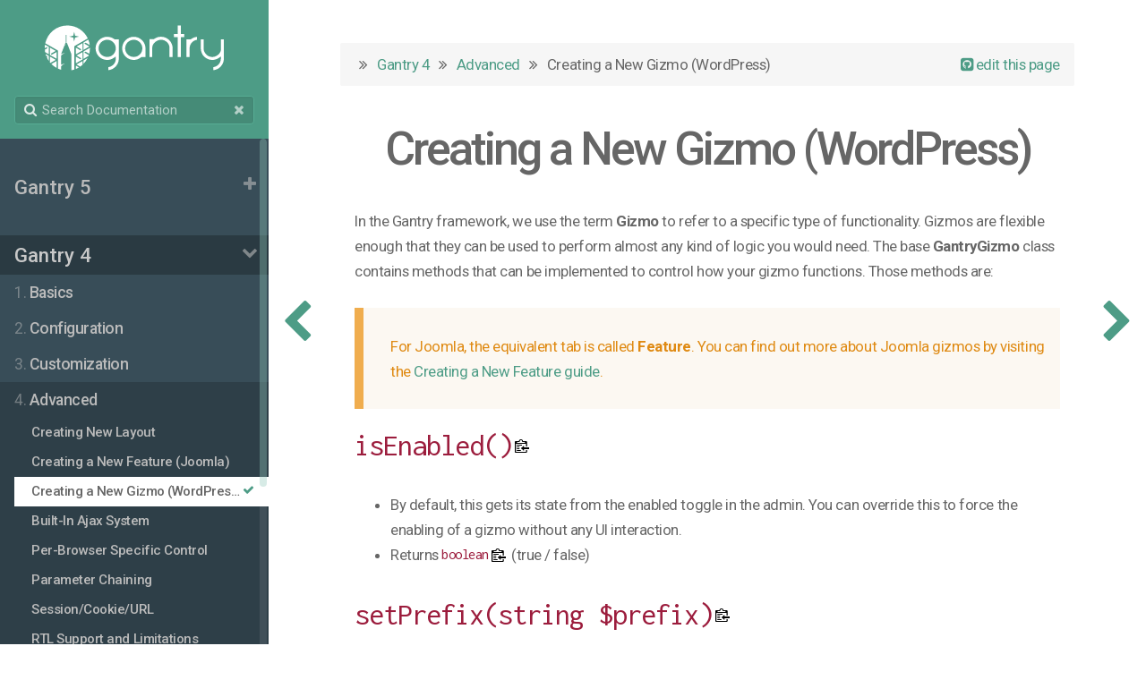

--- FILE ---
content_type: text/html;charset=UTF-8
request_url: https://docs.gantry.org/gantry4/advanced/creating-a-new-gizmo
body_size: 9466
content:
<!DOCTYPE html>
<html lang="en">
<head>
        <meta charset="utf-8" />
    <title>Creating a New Gizmo (WordPress) | Gantry Documentation</title>
    <meta name="generator" content="GravCMS" />
<meta name="description" content="Gantry Documentation" />
    <meta name="viewport" content="width=device-width, initial-scale=1, maximum-scale=1, user-scalable=no" />
    <link rel="alternate" type="application/atom+xml" href="https://docs.gantry.org/feed:atom" title="Atom Feed" />
    <link rel="alternate" type="application/rss+xml" href="https://docs.gantry.org/feed:rss" title="RSS Feed" />
    <link rel="icon" type="image/png" href="/user/themes/gantry-learn/images/favicon.png">

                                    
        
        <link href="/user/themes/learn2/css-compiled/nucleus.css" type="text/css" rel="stylesheet">
<link href="/user/themes/gantry-learn/css-compiled/theme.css" type="text/css" rel="stylesheet">
<link href="/user/themes/learn2/css/font-awesome.min.css" type="text/css" rel="stylesheet">
<link href="/user/plugins/markdown-notices/assets/notices.css" type="text/css" rel="stylesheet">
<link href="/user/plugins/breadcrumbs/css/breadcrumbs.css" type="text/css" rel="stylesheet">
<link href="/user/plugins/youtube/css/youtube.css" type="text/css" rel="stylesheet">
<link href="/user/plugins/highlight/css/learn.css" type="text/css" rel="stylesheet">
<link href="/user/themes/learn2/css/featherlight.min.css" type="text/css" rel="stylesheet">

    
                                                                    
        <script src="/system/assets/jquery/jquery-3.x.min.js"></script>
<script src="/user/themes/learn2/js/modernizr.custom.71422.js"></script>
<script src="/user/plugins/anchors/js/anchor.min.js"></script>
<script src="/user/plugins/highlight/js/highlight.pack.js"></script>
<script src="/user/themes/learn2/js/learn.js"></script>
<script src="/user/themes/learn2/js/clipboard.min.js"></script>
<script src="/user/themes/learn2/js/jquery.scrollbar.min.js"></script>
<script src="/user/themes/learn2/js/featherlight.min.js"></script>
<script src="/user/themes/gantry-learn/js/jquery.cookie.js"></script>
<script src="/user/themes/gantry-learn/js/site.js"></script>
<script>
$(document).ready(function() {
                                anchors.options = {
                                    visible: 'hover',
                                    placement: 'right',
                                    
                                    
                                };
                                anchors.add('#body h2, #body h3, #body h4, #body h5');
                             });
</script>
<script>
$(document).ready(function() {
                    $('pre code').each(function(i, block) {
                        hljs.highlightBlock(block);
                    });
                 });
</script>

    
    </head>
<body class="searchbox-hidden " data-url="/gantry4/advanced/creating-a-new-gizmo">
        <nav id="sidebar">
        <div id="header-wrapper">
            <div id="header">
                <a id="logo" href="http://gantry.org"><svg version="1.1" class="logo-svg" xmlns="http://www.w3.org/2000/svg" xmlns:xlink="http://www.w3.org/1999/xlink" x="0px" y="0px"
     width="200px" height="75px" viewBox="0 0 342.865 85.823"
     xml:space="preserve">
<style type="text/css">
<![CDATA[
    .st0{fill:#FFFFFF;}
]]>
</style>
<path class="st0" d="M121.865,79.829c8-1.085,14.055-7.892,14.163-16.1l0.024-4.399l-3.589,2.568
    c-3.806,2.736-8.288,4.183-12.944,4.183c-12.247,0-22.214-9.963-22.214-22.209c0-12.245,9.961-22.207,22.207-22.207
    c4.951,0,9.647,1.465,13.584,4.521l0.6,0.316h8.169v37.013c0,11.496-9,20.98-20,22.097V79.829z M119.511,27.401
    c-9.08,0-16.467,7.388-16.467,16.469s7.387,16.468,16.467,16.468c9.081,0,16.469-7.387,16.469-16.468S128.592,27.401,119.511,27.401
     M322.865,79.829c8-1.085,14.196-7.892,14.307-16.1l0.096-4.398l-3.554,2.567c-3.808,2.736-8.261,4.183-12.915,4.183
    c-11.866,0-21.434-9.167-21.934-21.035v-1.482V26.5h5.5v19.458c0.834,7.813,8.13,14.453,16.409,14.453
    c8.161,0,16.163-6.911,16.574-13.911h0.017v-20h5.5v37.915l-0.042,1.199c-0.514,5.478-3.08,10.55-7.152,14.282
    c-3.551,3.253-7.806,5.24-12.806,5.714V79.829z M170.409,66.08c-12.246,0-22.208-9.963-22.208-22.209
    c0-12.245,9.962-22.207,22.208-22.207c12.239,0,22.445,9.95,22.456,22.187v0.042c-0.007,0.102,0,2.541,0,2.541V60.5h-8.133
    l-0.604,0.644C180.169,64.263,175.425,66.08,170.409,66.08 M170.409,27.401c-9.081,0-16.47,7.388-16.47,16.469
    s7.389,16.468,16.47,16.468s16.468-7.387,16.468-16.468S179.49,27.401,170.409,27.401 M271.365,60.5v-34h8.282l0.506-0.338
    c3.332-2.565,7.212-3.981,11.212-4.39v5.777c-7.5,1.005-13.094,7.057-13.94,14.547l-0.046,0.69l-0.014,1.434V60.5H271.365z
     M254.365,60.5v-38h-7v-6h7V0h6v16.5h6.5v6h-6.5v38H254.365z M238.865,60.5V42c-0.483-7.932-7.758-14.601-16.208-14.601
    c-8.449,0-16.792,7.632-16.792,14.635v2.536v2.243V60.5h-5.5V26h8.695l0.583-0.259c3.824-2.775,8.325-4.16,13.014-4.16
    c12.236,0,22.192,9.987,22.21,22.217l0.006,0.048c-0.009,0.117-0.008,0.254-0.008,0.375v2.329V60.5H238.865z"/>
<path class="st0" d="M74.35,33.868v4.761v8.03l11.033-6.395l-8.906-5.117v-1.405l1.578-0.807l8.071,4.57
    c-0.483-3.643-1.419-7.141-2.752-10.438l-9.024,5.396V33.868z"/>
<path class="st0" d="M74.35,51.064v4.76v8.03l9.448-5.477c0.188-0.503,0.361-1.012,0.53-1.524l-7.851-4.511v-1.405l1.578-0.807
    l7.083,4.011c0.901-3.477,1.382-7.122,1.382-10.88c0-0.162-0.011-0.322-0.013-0.484L74.35,49.658V51.064z"/>
<path class="st0" d="M59.464,82.888v0.482c2.094-0.846,4.108-1.847,6.024-2.996l-0.517-0.318l-5.508-3.198V82.888z"/>
<path class="st0" d="M66.429,71.458l-5.794,3.197l5.502,3.198l1.686,1.011c1.541-1.065,3.013-2.224,4.4-3.476v-7.128L66.429,71.458z
    "/>
<polygon class="st0" points="68.124,47.606 64.972,45.664 59.464,42.467 59.464,48.496 59.464,55.256 72.223,48.043 72.223,46.659
    72.223,42.467 72.223,33.868 60.872,40.263 66.137,43.462 69.388,45.41 69.388,46.764 "/>
<polygon class="st0" points="68.124,64.801 64.972,62.86 59.464,59.662 59.464,65.691 59.464,72.453 72.223,65.238 72.223,63.854
    72.223,59.662 72.223,51.063 66.429,54.261 60.635,57.459 66.137,60.657 69.388,62.605 69.388,63.96 "/>
<path class="st0" d="M74.35,68.259v4.76v0.305c3.087-3.192,5.688-6.854,7.681-10.875l-7.681,4.404V68.259z"/>
<path class="st0" d="M9.531,39.018l15.031,8.598c0.393,0.227,0.878,0.648,0.878,1.101v17.196v16.763
    c1.827,0.828,3.719,1.531,5.671,2.102v-6.334c1.417-1.546,2.876-3.595,7.231-5.247c-3.157,0.224-5.105,1.178-7.231,2.196V58.078
    c1.417-1.546,3.051-3.597,7.407-5.247c-3.152,0.223-5.355,1.174-7.048,2.19c0.02-0.443,0.073-0.886,0.239-1.311l6.042-15.534
    c0.621-0.569,1.98-1.313,2.961-1.685c-0.709-0.007-1.668,0.117-2.464,0.362l0.691-1.833c0.14-0.36,0.31-0.663,0.505-0.911
    c0.263-0.336,0.882-0.706,0.882-0.706V18.039c0-0.118,0.106-0.019,0.226-0.019h0.884c0.119,0,0.309-0.1,0.309,0.019v15.37
    c0,0,0.339,0.169,0.5,0.302c0.353,0.291,0.658,0.725,0.884,1.304l7.386,18.699c0.298,0.764,0.445,1.591,0.445,2.359v29.75
    c1.938-0.348,3.831-0.821,5.671-1.419v-9.75V57.459V40.264c0-0.454,0.36-0.875,0.753-1.102l15.009-8.597l9.994-5.768
    C75.457,10.143,60.545,0,43.26,0C22.512,0,5.184,14.609,0.981,34.099L9.531,39.018z M54.537,19.6l1.761-7.575l1.761,7.575
    l7.574,1.761l-7.574,1.761l-1.761,7.575l-1.761-7.575l-7.575-1.761L54.537,19.6z"/>
<path class="st0" d="M0,43.26c0,0.094,0.007,0.186,0.007,0.28l3.652-2.152l1.224,0.808v1.405l-4.754,2.844
    c0.118,1.609,0.321,3.193,0.61,4.749l6.98,3.92v-8.03v-4.761v-1.405l-7.226-4.202C0.169,38.849,0,41.036,0,43.26"/>
<path class="st0" d="M7.719,59.517v-1.405l-6.189-3.45c0.402,1.477,0.883,2.923,1.435,4.332l0.695-0.41l1.224,0.807v1.405
    l-0.919,0.55c1.062,2.305,2.32,4.501,3.755,6.567v-3.635V59.517z"/>
<path class="st0" d="M22.604,68.115l-5.633,3.197l-4.372,2.461c2.943,2.958,6.312,5.492,10.005,7.503v-7.133V68.115z"/>
<path class="st0" d="M9.845,68.115v2.618c0.297,0.362,0.608,0.711,0.916,1.062l4.718-2.686l5.609-3.197l-5.627-3.198l-5.616-3.197
    V68.115z"/>
<polygon class="st0" points="15.461,51.914 20.966,48.718 9.845,42.321 9.845,50.919 9.845,55.113 9.845,56.497 22.604,63.71
    22.604,56.95 22.604,50.919 16.959,54.117 13.45,56.058 11.971,55.219 11.971,53.864 "/>
</svg>
</a>
                <div class="searchbox">
                    <label for="search-by"><i class="fa fa-search"></i></label>
                    <input id="search-by" type="text" placeholder="Search Documentation" data-search-input="/search.json/query" />
                    <span data-search-clear><i class="fa fa-close"></i></span>
                </div>
            </div>
        </div>
        

<div class="scrollbar-inner">
    <div class="highlightable">
                                                <h5 class="">
                <i class="fa fa-plus fa-fw"></i>
                <a href="/">Gantry 5</a>
    </h5>

                <ul id="gantry5" class="topics">
                                                            <li class="dd-item" data-nav-id="/gantry5/basics">
            <a href="/gantry5/basics">
                <i class="fa fa-check read-icon"></i>
                <span><b>1. </b>Basics</span>
            </a>
                        <ul>
                                                            <li class="dd-item" data-nav-id="/gantry5/basics/introduction">
            <a href="/gantry5/basics/introduction">
                <i class="fa fa-check read-icon"></i>
                <span><b></b>Introduction</span>
            </a>
                    </li>
                            <li class="dd-item" data-nav-id="/gantry5/basics/key-features">
            <a href="/gantry5/basics/key-features">
                <i class="fa fa-check read-icon"></i>
                <span><b></b>Key Features</span>
            </a>
                    </li>
                            <li class="dd-item" data-nav-id="/gantry5/basics/system-requirements">
            <a href="/gantry5/basics/system-requirements">
                <i class="fa fa-check read-icon"></i>
                <span><b></b>System Requirements</span>
            </a>
                    </li>
                            <li class="dd-item" data-nav-id="/gantry5/basics/getting-started">
            <a href="/gantry5/basics/getting-started">
                <i class="fa fa-check read-icon"></i>
                <span><b></b>Getting Started</span>
            </a>
                    </li>
                            <li class="dd-item" data-nav-id="/gantry5/basics/installation">
            <a href="/gantry5/basics/installation">
                <i class="fa fa-check read-icon"></i>
                <span><b></b>Installation</span>
            </a>
                    </li>
                            <li class="dd-item" data-nav-id="/gantry5/basics/license-and-usage">
            <a href="/gantry5/basics/license-and-usage">
                <i class="fa fa-check read-icon"></i>
                <span><b></b>License & Usage</span>
            </a>
                    </li>
                            <li class="dd-item" data-nav-id="/gantry5/basics/updating">
            <a href="/gantry5/basics/updating">
                <i class="fa fa-check read-icon"></i>
                <span><b></b>Updating</span>
            </a>
                    </li>
                            <li class="dd-item" data-nav-id="/gantry5/basics/updating-themes">
            <a href="/gantry5/basics/updating-themes">
                <i class="fa fa-check read-icon"></i>
                <span><b></b>Updating Themes</span>
            </a>
                    </li>
                            <li class="dd-item" data-nav-id="/gantry5/basics/uninstallation">
            <a href="/gantry5/basics/uninstallation">
                <i class="fa fa-check read-icon"></i>
                <span><b></b>Uninstallation</span>
            </a>
                    </li>
                            <li class="dd-item" data-nav-id="/gantry5/basics/terminology">
            <a href="/gantry5/basics/terminology">
                <i class="fa fa-check read-icon"></i>
                <span><b></b>Terminology</span>
            </a>
                    </li>
                            <li class="dd-item" data-nav-id="/gantry5/basics/changelog">
            <a href="/gantry5/basics/changelog">
                <i class="fa fa-check read-icon"></i>
                <span><b></b>Changelog</span>
            </a>
                    </li>
                            <li class="dd-item" data-nav-id="/gantry5/basics/external-resources">
            <a href="/gantry5/basics/external-resources">
                <i class="fa fa-check read-icon"></i>
                <span><b></b>External Resources</span>
            </a>
                    </li>
    
            </ul>
                    </li>
                            <li class="dd-item" data-nav-id="/gantry5/configure">
            <a href="/gantry5/configure">
                <i class="fa fa-check read-icon"></i>
                <span><b>2. </b>Configuration</span>
            </a>
                        <ul>
                                                            <li class="dd-item" data-nav-id="/gantry5/configure/gantry-admin">
            <a href="/gantry5/configure/gantry-admin">
                <i class="fa fa-check read-icon"></i>
                <span><b></b>Gantry Admin</span>
            </a>
                    </li>
                            <li class="dd-item" data-nav-id="/gantry5/configure/styles">
            <a href="/gantry5/configure/styles">
                <i class="fa fa-check read-icon"></i>
                <span><b></b>Styles</span>
            </a>
                    </li>
                            <li class="dd-item" data-nav-id="/gantry5/configure/particle-defaults">
            <a href="/gantry5/configure/particle-defaults">
                <i class="fa fa-check read-icon"></i>
                <span><b></b>Particle Defaults</span>
            </a>
                    </li>
                            <li class="dd-item" data-nav-id="/gantry5/configure/page-settings">
            <a href="/gantry5/configure/page-settings">
                <i class="fa fa-check read-icon"></i>
                <span><b></b>Page Settings</span>
            </a>
                    </li>
                            <li class="dd-item" data-nav-id="/gantry5/configure/layout-manager">
            <a href="/gantry5/configure/layout-manager">
                <i class="fa fa-check read-icon"></i>
                <span><b></b>Layout Manager</span>
            </a>
                    </li>
                            <li class="dd-item" data-nav-id="/gantry5/configure/assignments">
            <a href="/gantry5/configure/assignments">
                <i class="fa fa-check read-icon"></i>
                <span><b></b>Assignments</span>
            </a>
                    </li>
                            <li class="dd-item" data-nav-id="/gantry5/configure/menu-editor">
            <a href="/gantry5/configure/menu-editor">
                <i class="fa fa-check read-icon"></i>
                <span><b></b>Menu Editor</span>
            </a>
                    </li>
                            <li class="dd-item" data-nav-id="/gantry5/configure/outlines">
            <a href="/gantry5/configure/outlines">
                <i class="fa fa-check read-icon"></i>
                <span><b></b>Outlines</span>
            </a>
                    </li>
                            <li class="dd-item" data-nav-id="/gantry5/configure/extras">
            <a href="/gantry5/configure/extras">
                <i class="fa fa-check read-icon"></i>
                <span><b></b>Extras</span>
            </a>
                    </li>
                            <li class="dd-item" data-nav-id="/gantry5/configure/content">
            <a href="/gantry5/configure/content">
                <i class="fa fa-check read-icon"></i>
                <span><b></b>Content (WordPress)</span>
            </a>
                    </li>
                            <li class="dd-item" data-nav-id="/gantry5/configure/menu-item">
            <a href="/gantry5/configure/menu-item">
                <i class="fa fa-check read-icon"></i>
                <span><b></b>Custom Page (Joomla)</span>
            </a>
                    </li>
                            <li class="dd-item" data-nav-id="/gantry5/configure/positions">
            <a href="/gantry5/configure/positions">
                <i class="fa fa-check read-icon"></i>
                <span><b></b>Positions (Grav)</span>
            </a>
                    </li>
                            <li class="dd-item" data-nav-id="/gantry5/configure/inheritance">
            <a href="/gantry5/configure/inheritance">
                <i class="fa fa-check read-icon"></i>
                <span><b></b>Inheritance Guide</span>
            </a>
                    </li>
    
            </ul>
                    </li>
                            <li class="dd-item" data-nav-id="/gantry5/particles">
            <a href="/gantry5/particles">
                <i class="fa fa-check read-icon"></i>
                <span><b>3. </b>Particles</span>
            </a>
                        <ul>
                                                            <li class="dd-item" data-nav-id="/gantry5/particles/particles">
            <a href="/gantry5/particles/particles">
                <i class="fa fa-check read-icon"></i>
                <span><b></b>Introduction to Particles</span>
            </a>
                    </li>
                            <li class="dd-item" data-nav-id="/gantry5/particles/logo">
            <a href="/gantry5/particles/logo">
                <i class="fa fa-check read-icon"></i>
                <span><b></b>Logo</span>
            </a>
                    </li>
                            <li class="dd-item" data-nav-id="/gantry5/particles/menu-control">
            <a href="/gantry5/particles/menu-control">
                <i class="fa fa-check read-icon"></i>
                <span><b></b>Menu</span>
            </a>
                    </li>
                            <li class="dd-item" data-nav-id="/gantry5/particles/to-top">
            <a href="/gantry5/particles/to-top">
                <i class="fa fa-check read-icon"></i>
                <span><b></b>To Top</span>
            </a>
                    </li>
                            <li class="dd-item" data-nav-id="/gantry5/particles/social">
            <a href="/gantry5/particles/social">
                <i class="fa fa-check read-icon"></i>
                <span><b></b>Social</span>
            </a>
                    </li>
                            <li class="dd-item" data-nav-id="/gantry5/particles/position">
            <a href="/gantry5/particles/position">
                <i class="fa fa-check read-icon"></i>
                <span><b></b>Positions</span>
            </a>
                    </li>
                            <li class="dd-item" data-nav-id="/gantry5/particles/spacer">
            <a href="/gantry5/particles/spacer">
                <i class="fa fa-check read-icon"></i>
                <span><b></b>Spacer</span>
            </a>
                    </li>
                            <li class="dd-item" data-nav-id="/gantry5/particles/mobile-menu">
            <a href="/gantry5/particles/mobile-menu">
                <i class="fa fa-check read-icon"></i>
                <span><b></b>Mobile Menu</span>
            </a>
                    </li>
                            <li class="dd-item" data-nav-id="/gantry5/particles/custom-html">
            <a href="/gantry5/particles/custom-html">
                <i class="fa fa-check read-icon"></i>
                <span><b></b>Custom HTML</span>
            </a>
                    </li>
                            <li class="dd-item" data-nav-id="/gantry5/particles/module-instance">
            <a href="/gantry5/particles/module-instance">
                <i class="fa fa-check read-icon"></i>
                <span><b></b>Module Instance or Widget</span>
            </a>
                    </li>
                            <li class="dd-item" data-nav-id="/gantry5/particles/page-content">
            <a href="/gantry5/particles/page-content">
                <i class="fa fa-check read-icon"></i>
                <span><b></b>Page Content</span>
            </a>
                    </li>
                            <li class="dd-item" data-nav-id="/gantry5/particles/system-messages">
            <a href="/gantry5/particles/system-messages">
                <i class="fa fa-check read-icon"></i>
                <span><b></b>System Messages</span>
            </a>
                    </li>
    
            </ul>
                    </li>
                            <li class="dd-item" data-nav-id="/gantry5/tutorials">
            <a href="/gantry5/tutorials">
                <i class="fa fa-check read-icon"></i>
                <span><b>4. </b>Tutorials</span>
            </a>
                        <ul>
                                                            <li class="dd-item" data-nav-id="/gantry5/tutorials/overriding-particle-settings">
            <a href="/gantry5/tutorials/overriding-particle-settings">
                <i class="fa fa-check read-icon"></i>
                <span><b></b>Overriding Particle Settings</span>
            </a>
                    </li>
                            <li class="dd-item" data-nav-id="/gantry5/tutorials/adding-a-custom-style-sheet">
            <a href="/gantry5/tutorials/adding-a-custom-style-sheet">
                <i class="fa fa-check read-icon"></i>
                <span><b></b>Adding a Custom Style Sheet</span>
            </a>
                    </li>
                            <li class="dd-item" data-nav-id="/gantry5/tutorials/fonts">
            <a href="/gantry5/tutorials/fonts">
                <i class="fa fa-check read-icon"></i>
                <span><b></b>Adding and Using Fonts</span>
            </a>
                    </li>
                            <li class="dd-item" data-nav-id="/gantry5/tutorials/customize-the-error-page">
            <a href="/gantry5/tutorials/customize-the-error-page">
                <i class="fa fa-check read-icon"></i>
                <span><b></b>Customizing the Error Page</span>
            </a>
                    </li>
                            <li class="dd-item" data-nav-id="/gantry5/tutorials/using-the-font-picker">
            <a href="/gantry5/tutorials/using-the-font-picker">
                <i class="fa fa-check read-icon"></i>
                <span><b></b>Using the Font Picker</span>
            </a>
                    </li>
                            <li class="dd-item" data-nav-id="/gantry5/tutorials/using-the-color-picker">
            <a href="/gantry5/tutorials/using-the-color-picker">
                <i class="fa fa-check read-icon"></i>
                <span><b></b>Using the Color Picker</span>
            </a>
                    </li>
                            <li class="dd-item" data-nav-id="/gantry5/tutorials/using-the-icon-picker">
            <a href="/gantry5/tutorials/using-the-icon-picker">
                <i class="fa fa-check read-icon"></i>
                <span><b></b>Using the Icon Picker</span>
            </a>
                    </li>
                            <li class="dd-item" data-nav-id="/gantry5/tutorials/using-block-settings">
            <a href="/gantry5/tutorials/using-block-settings">
                <i class="fa fa-check read-icon"></i>
                <span><b></b>Using Block Settings</span>
            </a>
                    </li>
                            <li class="dd-item" data-nav-id="/gantry5/tutorials/media-queries">
            <a href="/gantry5/tutorials/media-queries">
                <i class="fa fa-check read-icon"></i>
                <span><b></b>Using Media Queries</span>
            </a>
                    </li>
                            <li class="dd-item" data-nav-id="/gantry5/tutorials/particle-blocks">
            <a href="/gantry5/tutorials/particle-blocks">
                <i class="fa fa-check read-icon"></i>
                <span><b></b>Particle Blocks</span>
            </a>
                    </li>
                            <li class="dd-item" data-nav-id="/gantry5/tutorials/multilingual-site">
            <a href="/gantry5/tutorials/multilingual-site">
                <i class="fa fa-check read-icon"></i>
                <span><b></b>Creating a Multilingual Site (Joomla)</span>
            </a>
                    </li>
                            <li class="dd-item" data-nav-id="/gantry5/tutorials/multilingual-site-grav">
            <a href="/gantry5/tutorials/multilingual-site-grav">
                <i class="fa fa-check read-icon"></i>
                <span><b></b>Creating a Multilingual Site (Grav)</span>
            </a>
                    </li>
                            <li class="dd-item" data-nav-id="/gantry5/tutorials/multilingual-site-wordpress">
            <a href="/gantry5/tutorials/multilingual-site-wordpress">
                <i class="fa fa-check read-icon"></i>
                <span><b></b>Creating a Multilingual Site (WordPress)</span>
            </a>
                        <ul>
                                    
            </ul>
                    </li>
                            <li class="dd-item" data-nav-id="/gantry5/tutorials/utility-classes">
            <a href="/gantry5/tutorials/utility-classes">
                <i class="fa fa-check read-icon"></i>
                <span><b></b>Utility Classes</span>
            </a>
                    </li>
                            <li class="dd-item" data-nav-id="/gantry5/tutorials/copying-particles">
            <a href="/gantry5/tutorials/copying-particles">
                <i class="fa fa-check read-icon"></i>
                <span><b></b>Copying Particles to Another Theme</span>
            </a>
                    </li>
                            <li class="dd-item" data-nav-id="/gantry5/tutorials/moving-between-themes">
            <a href="/gantry5/tutorials/moving-between-themes">
                <i class="fa fa-check read-icon"></i>
                <span><b></b>Moving Custom Settings Between Themes</span>
            </a>
                    </li>
                            <li class="dd-item" data-nav-id="/gantry5/tutorials/using-particle-collections">
            <a href="/gantry5/tutorials/using-particle-collections">
                <i class="fa fa-check read-icon"></i>
                <span><b></b>Using Particle Collections</span>
            </a>
                    </li>
                            <li class="dd-item" data-nav-id="/gantry5/tutorials/using-multicheckbox-field">
            <a href="/gantry5/tutorials/using-multicheckbox-field">
                <i class="fa fa-check read-icon"></i>
                <span><b></b>Using the Multicheckbox field</span>
            </a>
                    </li>
    
            </ul>
                    </li>
                            <li class="dd-item" data-nav-id="/gantry5/advanced">
            <a href="/gantry5/advanced">
                <i class="fa fa-check read-icon"></i>
                <span><b>5. </b>Advanced</span>
            </a>
                        <ul>
                                                            <li class="dd-item" data-nav-id="/gantry5/advanced/creating-a-new-particle">
            <a href="/gantry5/advanced/creating-a-new-particle">
                <i class="fa fa-check read-icon"></i>
                <span><b></b>Creating a New Particle</span>
            </a>
                    </li>
                            <li class="dd-item" data-nav-id="/gantry5/advanced/particle-yaml-field-types">
            <a href="/gantry5/advanced/particle-yaml-field-types">
                <i class="fa fa-check read-icon"></i>
                <span><b></b>Particle YAML Field Types</span>
            </a>
                    </li>
                            <li class="dd-item" data-nav-id="/gantry5/advanced/customizing-theme-files">
            <a href="/gantry5/advanced/customizing-theme-files">
                <i class="fa fa-check read-icon"></i>
                <span><b></b>Customizing Theme Files</span>
            </a>
                    </li>
                            <li class="dd-item" data-nav-id="/gantry5/advanced/creating-layout-presets">
            <a href="/gantry5/advanced/creating-layout-presets">
                <i class="fa fa-check read-icon"></i>
                <span><b></b>Creating Layout Presets</span>
            </a>
                    </li>
                            <li class="dd-item" data-nav-id="/gantry5/advanced/creating-style-presets">
            <a href="/gantry5/advanced/creating-style-presets">
                <i class="fa fa-check read-icon"></i>
                <span><b></b>Creating Style Presets</span>
            </a>
                    </li>
                            <li class="dd-item" data-nav-id="/gantry5/advanced/file-overrides">
            <a href="/gantry5/advanced/file-overrides">
                <i class="fa fa-check read-icon"></i>
                <span><b></b>Creating Custom File Overrides</span>
            </a>
                    </li>
                            <li class="dd-item" data-nav-id="/gantry5/advanced/php-functions">
            <a href="/gantry5/advanced/php-functions">
                <i class="fa fa-check read-icon"></i>
                <span><b></b>Adding New PHP Functions</span>
            </a>
                    </li>
                            <li class="dd-item" data-nav-id="/gantry5/advanced/css-js-twig">
            <a href="/gantry5/advanced/css-js-twig">
                <i class="fa fa-check read-icon"></i>
                <span><b></b>How to Load CSS / SCSS / JS / HTML from Twig</span>
            </a>
                    </li>
                            <li class="dd-item" data-nav-id="/gantry5/advanced/twig-filters">
            <a href="/gantry5/advanced/twig-filters">
                <i class="fa fa-check read-icon"></i>
                <span><b></b>Twig Filters and Functions</span>
            </a>
                    </li>
                            <li class="dd-item" data-nav-id="/gantry5/advanced/content-in-particles">
            <a href="/gantry5/advanced/content-in-particles">
                <i class="fa fa-check read-icon"></i>
                <span><b></b>Using CMS Content in Particles</span>
            </a>
                    </li>
                            <li class="dd-item" data-nav-id="/gantry5/advanced/responsive-content">
            <a href="/gantry5/advanced/responsive-content">
                <i class="fa fa-check read-icon"></i>
                <span><b></b>Custom Responsive Grids in Content</span>
            </a>
                    </li>
                            <li class="dd-item" data-nav-id="/gantry5/advanced/outline-assignments">
            <a href="/gantry5/advanced/outline-assignments">
                <i class="fa fa-check read-icon"></i>
                <span><b></b>Code-based Outline Assignments</span>
            </a>
                    </li>
                            <li class="dd-item" data-nav-id="/gantry5/advanced/fonts">
            <a href="/gantry5/advanced/fonts">
                <i class="fa fa-check read-icon"></i>
                <span><b></b>Adding Font to Font Picker</span>
            </a>
                    </li>
    
            </ul>
                    </li>
                            <li class="dd-item" data-nav-id="/gantry5/troubleshooting">
            <a href="/gantry5/troubleshooting">
                <i class="fa fa-check read-icon"></i>
                <span><b>6. </b>Troubleshooting</span>
            </a>
                        <ul>
                                                            <li class="dd-item" data-nav-id="/gantry5/troubleshooting/internal-server-error">
            <a href="/gantry5/troubleshooting/internal-server-error">
                <i class="fa fa-check read-icon"></i>
                <span><b></b>Internal Server Error</span>
            </a>
                    </li>
                            <li class="dd-item" data-nav-id="/gantry5/troubleshooting/max-nesting-level">
            <a href="/gantry5/troubleshooting/max-nesting-level">
                <i class="fa fa-check read-icon"></i>
                <span><b></b>Maximum function nesting level</span>
            </a>
                    </li>
                            <li class="dd-item" data-nav-id="/gantry5/troubleshooting/permissions-error">
            <a href="/gantry5/troubleshooting/permissions-error">
                <i class="fa fa-check read-icon"></i>
                <span><b></b>Permission Denied (WordPress)</span>
            </a>
                    </li>
                            <li class="dd-item" data-nav-id="/gantry5/troubleshooting/assignment-issues">
            <a href="/gantry5/troubleshooting/assignment-issues">
                <i class="fa fa-check read-icon"></i>
                <span><b></b>Assignments Not Appearing on Front End</span>
            </a>
                    </li>
                            <li class="dd-item" data-nav-id="/gantry5/troubleshooting/flex-ie-bug">
            <a href="/gantry5/troubleshooting/flex-ie-bug">
                <i class="fa fa-check read-icon"></i>
                <span><b></b>Flex Elements are Larger than Expected</span>
            </a>
                    </li>
                            <li class="dd-item" data-nav-id="/gantry5/troubleshooting/wordpress-page-comments">
            <a href="/gantry5/troubleshooting/wordpress-page-comments">
                <i class="fa fa-check read-icon"></i>
                <span><b></b>WordPress Page Comments Not Displaying</span>
            </a>
                    </li>
    
            </ul>
                    </li>
                            <li class="dd-item" data-nav-id="/gantry5/theme-development">
            <a href="/gantry5/theme-development">
                <i class="fa fa-check read-icon"></i>
                <span><b>7. </b>Theme Development</span>
            </a>
                        <ul>
                                                            <li class="dd-item" data-nav-id="/gantry5/theme-development/change-theme-name">
            <a href="/gantry5/theme-development/change-theme-name">
                <i class="fa fa-check read-icon"></i>
                <span><b></b>Changing the Name of a Theme</span>
            </a>
                    </li>
                            <li class="dd-item" data-nav-id="/gantry5/theme-development/create-child-theme-grav">
            <a href="/gantry5/theme-development/create-child-theme-grav">
                <i class="fa fa-check read-icon"></i>
                <span><b></b>How to Create a Child Theme (Grav)</span>
            </a>
                    </li>
                            <li class="dd-item" data-nav-id="/gantry5/theme-development/create-child-theme-wordpress">
            <a href="/gantry5/theme-development/create-child-theme-wordpress">
                <i class="fa fa-check read-icon"></i>
                <span><b></b>How to Create a Child Theme (WordPress)</span>
            </a>
                    </li>
    
            </ul>
                    </li>
                            <li class="dd-item" data-nav-id="/gantry5/faq">
            <a href="/gantry5/faq">
                <i class="fa fa-check read-icon"></i>
                <span><b>8. </b>Frequently Asked Questions</span>
            </a>
                        <ul>
                                                            <li class="dd-item" data-nav-id="/gantry5/faq/asset-timestamps">
            <a href="/gantry5/faq/asset-timestamps">
                <i class="fa fa-check read-icon"></i>
                <span><b></b>Asset Timestamps</span>
            </a>
                    </li>
                            <li class="dd-item" data-nav-id="/gantry5/faq/rtl-support">
            <a href="/gantry5/faq/rtl-support">
                <i class="fa fa-check read-icon"></i>
                <span><b></b>RTL Support</span>
            </a>
                    </li>
                            <li class="dd-item" data-nav-id="/gantry5/faq/defaults">
            <a href="/gantry5/faq/defaults">
                <i class="fa fa-check read-icon"></i>
                <span><b></b>Default Outlines in Joomla</span>
            </a>
                    </li>
                            <li class="dd-item" data-nav-id="/gantry5/faq/joomla-events">
            <a href="/gantry5/faq/joomla-events">
                <i class="fa fa-check read-icon"></i>
                <span><b></b>Hooking into Joomla Events</span>
            </a>
                    </li>
    
            </ul>
                    </li>
    
                </ul>
                                        <h5 class=" parent">
                <i class="fa fa-chevron-down fa-fw"></i>
                <a href="/gantry4">Gantry 4</a>
    </h5>

                <ul id="gantry4" class="topics">
                                                            <li class="dd-item" data-nav-id="/gantry4/basics">
            <a href="/gantry4/basics">
                <i class="fa fa-check read-icon"></i>
                <span><b>1. </b>Basics</span>
            </a>
                        <ul>
                                                            <li class="dd-item" data-nav-id="/gantry4/basics/key-features">
            <a href="/gantry4/basics/key-features">
                <i class="fa fa-check read-icon"></i>
                <span><b></b>Key Features</span>
            </a>
                    </li>
                            <li class="dd-item" data-nav-id="/gantry4/basics/gantry-core-concepts">
            <a href="/gantry4/basics/gantry-core-concepts">
                <i class="fa fa-check read-icon"></i>
                <span><b></b>Gantry Core Concepts</span>
            </a>
                    </li>
                            <li class="dd-item" data-nav-id="/gantry4/basics/system-requirements">
            <a href="/gantry4/basics/system-requirements">
                <i class="fa fa-check read-icon"></i>
                <span><b></b>System Requirements</span>
            </a>
                    </li>
                            <li class="dd-item" data-nav-id="/gantry4/basics/installation">
            <a href="/gantry4/basics/installation">
                <i class="fa fa-check read-icon"></i>
                <span><b></b>Installation</span>
            </a>
                    </li>
                            <li class="dd-item" data-nav-id="/gantry4/basics/license-and-usage">
            <a href="/gantry4/basics/license-and-usage">
                <i class="fa fa-check read-icon"></i>
                <span><b></b>License & Usage</span>
            </a>
                    </li>
                            <li class="dd-item" data-nav-id="/gantry4/basics/upgrading">
            <a href="/gantry4/basics/upgrading">
                <i class="fa fa-check read-icon"></i>
                <span><b></b>Upgrading</span>
            </a>
                    </li>
                            <li class="dd-item" data-nav-id="/gantry4/basics/uninstallation">
            <a href="/gantry4/basics/uninstallation">
                <i class="fa fa-check read-icon"></i>
                <span><b></b>Uninstallation</span>
            </a>
                    </li>
    
            </ul>
                    </li>
                            <li class="dd-item" data-nav-id="/gantry4/configure">
            <a href="/gantry4/configure">
                <i class="fa fa-check read-icon"></i>
                <span><b>2. </b>Configuration</span>
            </a>
                        <ul>
                                                            <li class="dd-item" data-nav-id="/gantry4/configure/template-overrides">
            <a href="/gantry4/configure/template-overrides">
                <i class="fa fa-check read-icon"></i>
                <span><b></b>Template Overrides</span>
            </a>
                    </li>
                            <li class="dd-item" data-nav-id="/gantry4/configure/presets">
            <a href="/gantry4/configure/presets">
                <i class="fa fa-check read-icon"></i>
                <span><b></b>Presets</span>
            </a>
                    </li>
                            <li class="dd-item" data-nav-id="/gantry4/configure/style">
            <a href="/gantry4/configure/style">
                <i class="fa fa-check read-icon"></i>
                <span><b></b>Style</span>
            </a>
                    </li>
                            <li class="dd-item" data-nav-id="/gantry4/configure/features">
            <a href="/gantry4/configure/features">
                <i class="fa fa-check read-icon"></i>
                <span><b></b>Features (Joomla)</span>
            </a>
                    </li>
                            <li class="dd-item" data-nav-id="/gantry4/configure/gizmos">
            <a href="/gantry4/configure/gizmos">
                <i class="fa fa-check read-icon"></i>
                <span><b></b>Gizmos (WordPress)</span>
            </a>
                    </li>
                            <li class="dd-item" data-nav-id="/gantry4/configure/layouts">
            <a href="/gantry4/configure/layouts">
                <i class="fa fa-check read-icon"></i>
                <span><b></b>Layouts</span>
            </a>
                    </li>
                            <li class="dd-item" data-nav-id="/gantry4/configure/advanced">
            <a href="/gantry4/configure/advanced">
                <i class="fa fa-check read-icon"></i>
                <span><b></b>Advanced</span>
            </a>
                    </li>
    
            </ul>
                    </li>
                            <li class="dd-item" data-nav-id="/gantry4/customize">
            <a href="/gantry4/customize">
                <i class="fa fa-check read-icon"></i>
                <span><b>3. </b>Customization</span>
            </a>
                        <ul>
                                                            <li class="dd-item" data-nav-id="/gantry4/customize/adding-module-positions">
            <a href="/gantry4/customize/adding-module-positions">
                <i class="fa fa-check read-icon"></i>
                <span><b></b>Adding Module Positions</span>
            </a>
                    </li>
                            <li class="dd-item" data-nav-id="/gantry4/customize/moving-module-positions">
            <a href="/gantry4/customize/moving-module-positions">
                <i class="fa fa-check read-icon"></i>
                <span><b></b>Moving Module Positions</span>
            </a>
                    </li>
                            <li class="dd-item" data-nav-id="/gantry4/customize/custom-module-layout">
            <a href="/gantry4/customize/custom-module-layout">
                <i class="fa fa-check read-icon"></i>
                <span><b></b>Custom Module Layout</span>
            </a>
                    </li>
                            <li class="dd-item" data-nav-id="/gantry4/customize/custom-module-chrome">
            <a href="/gantry4/customize/custom-module-chrome">
                <i class="fa fa-check read-icon"></i>
                <span><b></b>Custom Module Chrome</span>
            </a>
                    </li>
                            <li class="dd-item" data-nav-id="/gantry4/customize/custom-presets">
            <a href="/gantry4/customize/custom-presets">
                <i class="fa fa-check read-icon"></i>
                <span><b></b>Custom Presets</span>
            </a>
                    </li>
                            <li class="dd-item" data-nav-id="/gantry4/customize/using-force-positions">
            <a href="/gantry4/customize/using-force-positions">
                <i class="fa fa-check read-icon"></i>
                <span><b></b>Using Force Positions</span>
            </a>
                    </li>
    
            </ul>
                    </li>
                            <li class="dd-item parent" data-nav-id="/gantry4/advanced">
            <a href="/gantry4/advanced">
                <i class="fa fa-check read-icon"></i>
                <span><b>4. </b>Advanced</span>
            </a>
                        <ul>
                                                            <li class="dd-item" data-nav-id="/gantry4/advanced/creating-a-new-layout">
            <a href="/gantry4/advanced/creating-a-new-layout">
                <i class="fa fa-check read-icon"></i>
                <span><b></b>Creating New Layout</span>
            </a>
                    </li>
                            <li class="dd-item" data-nav-id="/gantry4/advanced/creating-a-new-feature">
            <a href="/gantry4/advanced/creating-a-new-feature">
                <i class="fa fa-check read-icon"></i>
                <span><b></b>Creating a New Feature (Joomla)</span>
            </a>
                    </li>
                            <li class="dd-item active" data-nav-id="/gantry4/advanced/creating-a-new-gizmo">
            <a href="/gantry4/advanced/creating-a-new-gizmo">
                <i class="fa fa-check read-icon"></i>
                <span><b></b>Creating a New Gizmo (WordPress)</span>
            </a>
                    </li>
                            <li class="dd-item" data-nav-id="/gantry4/advanced/ajax-system">
            <a href="/gantry4/advanced/ajax-system">
                <i class="fa fa-check read-icon"></i>
                <span><b></b>Built-In Ajax System</span>
            </a>
                    </li>
                            <li class="dd-item" data-nav-id="/gantry4/advanced/per-browser-control">
            <a href="/gantry4/advanced/per-browser-control">
                <i class="fa fa-check read-icon"></i>
                <span><b></b>Per-Browser Specific Control</span>
            </a>
                    </li>
                            <li class="dd-item" data-nav-id="/gantry4/advanced/parameter-chaining">
            <a href="/gantry4/advanced/parameter-chaining">
                <i class="fa fa-check read-icon"></i>
                <span><b></b>Parameter Chaining</span>
            </a>
                    </li>
                            <li class="dd-item" data-nav-id="/gantry4/advanced/setby">
            <a href="/gantry4/advanced/setby">
                <i class="fa fa-check read-icon"></i>
                <span><b></b>Session/Cookie/URL</span>
            </a>
                    </li>
                            <li class="dd-item" data-nav-id="/gantry4/advanced/rtl">
            <a href="/gantry4/advanced/rtl">
                <i class="fa fa-check read-icon"></i>
                <span><b></b>RTL Support and Limitations</span>
            </a>
                    </li>
                            <li class="dd-item" data-nav-id="/gantry4/advanced/responsive-grid-system">
            <a href="/gantry4/advanced/responsive-grid-system">
                <i class="fa fa-check read-icon"></i>
                <span><b></b>Responsive Grid System</span>
            </a>
                    </li>
                            <li class="dd-item" data-nav-id="/gantry4/advanced/less-css">
            <a href="/gantry4/advanced/less-css">
                <i class="fa fa-check read-icon"></i>
                <span><b></b>LESS CSS</span>
            </a>
                    </li>
    
            </ul>
                    </li>
                            <li class="dd-item" data-nav-id="/gantry4/tutorials">
            <a href="/gantry4/tutorials">
                <i class="fa fa-check read-icon"></i>
                <span><b>5. </b>Tutorials</span>
            </a>
                        <ul>
                                                            <li class="dd-item" data-nav-id="/gantry4/tutorials/overriding-a-feature">
            <a href="/gantry4/tutorials/overriding-a-feature">
                <i class="fa fa-check read-icon"></i>
                <span><b></b>Overriding a Feature (Joomla)</span>
            </a>
                    </li>
                            <li class="dd-item" data-nav-id="/gantry4/tutorials/overriding-a-gizmo">
            <a href="/gantry4/tutorials/overriding-a-gizmo">
                <i class="fa fa-check read-icon"></i>
                <span><b></b>Overriding a Gizmo (WordPress)</span>
            </a>
                    </li>
                            <li class="dd-item" data-nav-id="/gantry4/tutorials/creating-an-unsupported-page">
            <a href="/gantry4/tutorials/creating-an-unsupported-page">
                <i class="fa fa-check read-icon"></i>
                <span><b></b>Creating an Unsupported Page</span>
            </a>
                    </li>
                            <li class="dd-item" data-nav-id="/gantry4/tutorials/creating-a-popup-login">
            <a href="/gantry4/tutorials/creating-a-popup-login">
                <i class="fa fa-check read-icon"></i>
                <span><b></b>Creating a Popup Login Feature (Joomla)</span>
            </a>
                    </li>
                            <li class="dd-item" data-nav-id="/gantry4/tutorials/creating-a-popup-login-widget">
            <a href="/gantry4/tutorials/creating-a-popup-login-widget">
                <i class="fa fa-check read-icon"></i>
                <span><b></b>Creating a Popup Login Widget (WordPress)</span>
            </a>
                    </li>
                            <li class="dd-item" data-nav-id="/gantry4/tutorials/adding-a-custom-mainbody-layout">
            <a href="/gantry4/tutorials/adding-a-custom-mainbody-layout">
                <i class="fa fa-check read-icon"></i>
                <span><b></b>Adding a Custom Mainbody Layout</span>
            </a>
                    </li>
                            <li class="dd-item" data-nav-id="/gantry4/tutorials/adding-a-custom-stylesheet">
            <a href="/gantry4/tutorials/adding-a-custom-stylesheet">
                <i class="fa fa-check read-icon"></i>
                <span><b></b>Adding a Custom Stylesheet</span>
            </a>
                    </li>
                            <li class="dd-item" data-nav-id="/gantry4/tutorials/adding-a-custom-font">
            <a href="/gantry4/tutorials/adding-a-custom-font">
                <i class="fa fa-check read-icon"></i>
                <span><b></b>Adding a Custom Font</span>
            </a>
                    </li>
                            <li class="dd-item" data-nav-id="/gantry4/tutorials/customize-the-error-page">
            <a href="/gantry4/tutorials/customize-the-error-page">
                <i class="fa fa-check read-icon"></i>
                <span><b></b>Customize the Error Page</span>
            </a>
                    </li>
                            <li class="dd-item" data-nav-id="/gantry4/tutorials/wordpress-wpml">
            <a href="/gantry4/tutorials/wordpress-wpml">
                <i class="fa fa-check read-icon"></i>
                <span><b></b>WordPress: WPML Support</span>
            </a>
                    </li>
                            <li class="dd-item" data-nav-id="/gantry4/tutorials/multilingual-site">
            <a href="/gantry4/tutorials/multilingual-site">
                <i class="fa fa-check read-icon"></i>
                <span><b></b>Creating a Multilingual Site (Joomla)</span>
            </a>
                    </li>
    
            </ul>
                    </li>
    
                </ul>
                    

        <hr />

        <a class="padding" href="#" data-clear-history-toggle><i class="fa fa-fw fa-history"></i> Clear History</a><br />

        <section id="footer">
            <p>Built with <a href="http://getgrav.org">Grav</a> - The Modern Flat File CMS</p>
            <p>Performance boosted by <a href="https://www.keycdn.com">KeyCDN</a></p>
        </section>
    </div>
</div>
    </nav>
    
        <section id="body">
        <div id="overlay"></div>

        <div class="padding highlightable">
            <a href="#" id="sidebar-toggle" data-sidebar-toggle><i class="fa fa-2x fa-bars"></i></a>

                        <div id="top-bar">
                                <div id="top-github-link">
                <a class="github-link" href="https://github.com/gantry/docs/blob/develop/pages/02.gantry4/04.advanced/03.creating-a-new-gizmo/docs.md"><i class="fa fa-github-square"></i> edit this page</a>
                </div>
                
                                
<div id="breadcrumbs" itemscope itemtype="http://data-vocabulary.org/Breadcrumb">
        <i class="fa fa-angle-double-right"></i>
                                            <a href="/gantry4" itemprop="url"><span itemprop="title">Gantry 4</span></a>
                        <i class="fa fa-angle-double-right"></i>
                                                <a href="/gantry4/advanced" itemprop="url"><span itemprop="title">Advanced</span></a>
                        <i class="fa fa-angle-double-right"></i>
                                                <span itemprop="title">Creating a New Gizmo (WordPress)</span>
                        </div>
                            </div>
            
                <div id="body-inner">
<h1>Creating a New Gizmo (WordPress)</h1>
<p>
	<p>In the Gantry framework, we use the term <strong>Gizmo</strong> to refer to a specific type of functionality. Gizmos are flexible enough that they can be used to perform almost any kind of logic you would need. The base <strong>GantryGizmo</strong> class contains methods that can be implemented to control how your gizmo functions. Those methods are:</p>
<div class="notices yellow">
<p>For Joomla, the equivalent tab is called <strong>Feature</strong>. You can find out more about Joomla gizmos by visiting the <a href="/gantry4/advanced/creating-a-new-feature">Creating a New Feature guide</a>.</p>
</div>
<h3><code>isEnabled()</code></h3>
<ul>
<li>By default, this gets its state from the enabled toggle in the admin. You can override this to force the enabling of a gizmo without any UI interaction.</li>
<li>Returns <code>boolean</code> (true / false)                                                                                                                         </li>
</ul>
<h3><code>setPrefix(string $prefix)</code></h3>
<ul>
<li>This sets a prefix for handling prefixed parameters such as chained elements.</li>
<li>Argument <code>string</code> (prefix name - usually the name of the main chain param)</li>
</ul>
<h3><code>get($param [, $prefixed = true])</code></h3>
<ul>
<li>This method gets a param from the gizmo's configuration. Can also take a prefix for more specificity.</li>
<li>Argument <code>string</code> (field name)</li>
<li>Argument (optional) <code>boolean</code> (true / false)</li>
<li>Returns <code>mixed</code> (the current value of the field)     </li>
</ul>
<h3><code>init()</code></h3>
<ul>
<li>Empty, by default. It's the first method called on initialization of a gizmo. It's used for setup or initialization.</li>
</ul>
<h3><code>query_parsed_init()</code></h3>
<ul>
<li>Empty, by default. This method initializes the gizmos after a query gets parsed.</li>
</ul>
<h3><code>admin_init()</code></h3>
<ul>
<li>Empty, by default. It's used to initialize a gizmo when the admin dashboard gets initialized.</li>
</ul>
<h3><code>finalize()</code></h3>
<ul>
<li>Empty, by default. This is called at the end of the gizmo.</li>
</ul>
<p>All core gizmos, and any custom gizmo you create, should extend this <strong>GantryGizmo class</strong>. To create a new gizmo of your own, you would just have to create a new file in your <code>gizmos/</code> folder that extended the <strong>GantryGizmo class</strong>. It will automatically be picked up by the Gantry framework and processed. The best way to see what one can do for you is to examine a few of the core gizmos.</p>
<h2>Google Analytics Gizmo</h2>
<p>First, let's look at one of the core gizmos called <code>analytics.php</code>. As you can imagine, the <strong>analytics</strong> gizmo is intended to add the Google Analytics tracking code to your site. The most important part of a gizmo is the actual gizmo PHP file. The core gizmos are located in the <code>YOUR_SITE/wp-content/plugins/gantry/gizmos/</code> folder. These should <strong>never</strong> be touched or changed. </p>
<p>If you want to override the behavior of a core gizmo, simply copy the core gizmo to your <code>YOUR_SITE/wp-content/themes/YOUR_TEMPLATE/gizmos</code> folder. Gantry will automatically pick up your version of the file and use it rather than the default version if you have created one with the same name. The other part of a gizmo, and one that is totally optional, is the configuration section. As with other parts of Gantry, the configuration is handled in the <strong>templateDetails.xml</strong>. </p>
<p>For the <strong>Google Analytics</strong> gizmo, the section in <strong>templateDetails.xml</strong> looks like:</p>
<pre><code class="language-xml">&lt;fields name="analytics" type="chain" label="Analytics"&gt;
    &lt;field name="enabled" type="toggle" default="0" label="Enable" /&gt;
    &lt;field name="code" type="text" default="" label="Code" class="text-long" /&gt;
    &lt;field name="priority" type="hidden" default="3"/&gt;
&lt;/fields&gt;</code></pre>
<p>What this means is that in the administrator interface, there are going to be two parameters rendered. One is a toggle element that will control the 'enabled' state. The second is a text input for your unique Analytics key that will be added to the JS script. By exposing these elements in the XML, we allow interaction with the user. If you wanted to add new elements in this XML section, you could. They would be available for you to use in your gizmos PHP definition.</p>
<p>Next, let's look at the PHP for this feature:</p>
<pre><code class="language-php">&lt;?php
/**
 * @version   $Id: analytics.php 59361 2013-03-13 23:10:27Z btowles $
 * @author    RocketTheme http://www.rockettheme.com
 * @copyright Copyright (C) 2007 - ${copyright_year} RocketTheme, LLC
 * @license   http://www.gnu.org/licenses/gpl-2.0.html GNU/GPLv2 only
 */

defined('GANTRY_VERSION') or die();

gantry_import('core.gantrygizmo');

/**
 * @package     gantry
 * @subpackage  features
 */
class GantryGizmoAnalytics extends GantryGizmo
{

    var $_name = 'analytics';

    function init()
    {
        /** @global $gantry Gantry */
        global $gantry;

        ob_start();
        // start of Google Analytics javascript
        ?&gt;
        var _gaq = _gaq || [];
        _gaq.push(['_setAccount', '&lt;?php echo $this-&gt;get('code'); ?&gt;']);
        _gaq.push(['_trackPageview']);

        (function() {
        var ga = document.createElement('script'); ga.type = 'text/javascript'; ga.async = true;
        ga.src = ('https:' == document.location.protocol ? 'https://ssl' : 'http://www') + '.google-analytics.com/ga.js';
        var s = document.getElementsByTagName('script')[0]; s.parentNode.insertBefore(ga, s);
        })();
        &lt;?php
        // end of Google Analytics javascript
        $gantry-&gt;addInlineScript(ob_get_clean());

    }
}</code></pre>
<p>As you can see, the only method that is used is the <code>init()</code> method. Other methods from the base <strong>GantryGizmo</strong> class are not overridden. That means that the standard methods (to get the enabled state, etc.) are being used, and are pulling that data from the XML, in addition to the admin settings. You can see how custom XML parameters like <strong>code</strong> are easily available, and are automatically prefixed by the gizmo name. This allows you to just use <code>get-&gt;("code")</code> to retrieve the value of of a chained field.</p>
<p>Have a look through all the <a href="/gantry4/advanced/configure/gizmos.md">default gizmos</a> that come with Gantry to see how you can achieve a wide variety of functionality with these incredible tools.</p>
</p>
</div>

                                        
        </div>
        	<div id="navigation">
		    <a class="nav nav-prev" href="/gantry4/advanced/creating-a-new-feature"> <i class="fa fa-chevron-left"></i></a>
	
		    <a class="nav nav-next" href="/gantry4/advanced/ajax-system"><i class="fa fa-chevron-right"></i></a>
		</div>
    </section>
        <script>
    $(function () {
        $('a[rel="lightbox"]').featherlight();
    });
    </script>
    <script>
  (function(i,s,o,g,r,a,m){i['GoogleAnalyticsObject']=r;i[r]=i[r]||function(){
  (i[r].q=i[r].q||[]).push(arguments)},i[r].l=1*new Date();a=s.createElement(o),
  m=s.getElementsByTagName(o)[0];a.async=1;a.src=g;m.parentNode.insertBefore(a,m)
  })(window,document,'script','//www.google-analytics.com/analytics.js','ga');

  ga('create', '', 'auto');
  ga('send', 'pageview');

</script>
 </body>
</html>


--- FILE ---
content_type: text/css
request_url: https://docs.gantry.org/user/themes/gantry-learn/css-compiled/theme.css
body_size: 4806
content:
@charset "UTF-8";
@import url(//fonts.googleapis.com/css?family=Roboto:400,500,700|Inconsolata);
#top-github-link, #body #breadcrumbs {
  position: relative;
  top: 50%;
  -webkit-transform: translateY(-50%);
  -moz-transform: translateY(-50%);
  -o-transform: translateY(-50%);
  -ms-transform: translateY(-50%);
  transform: translateY(-50%); }

.button, .button-secondary {
  display: inline-block;
  padding: 7px 12px; }
  .button:active, .button-secondary:active {
    margin: 2px 0 -2px 0; }

body {
  background: #fff;
  color: #666; }

a {
  color: #4D9C86; }
  a:hover {
    color: #34695a; }

.bg {
  background: #fff;
  border: 1px solid #eaeaea; }

.default-animation, #header #logo-svg, #header #logo-svg path, #sidebar, #sidebar ul, #body, #body .padding, #body .nav {
  -webkit-transition: all 0.5s ease;
  -moz-transition: all 0.5s ease;
  transition: all 0.5s ease; }

#body .callouts {
  margin: 3rem auto; }
  #body .callouts dt {
    width: 100%; }
  #body .callouts img, #body .callouts .video-container {
    margin: auto; }

.tab table, .tab td {
  border: 1px solid #ddd; }
.tab table {
  background-color: #fff; }
.tab thead th {
  background-color: #fdfdfd; }

#body .callouts dt {
  width: auto; }

.scroll-wrapper .highlightable {
  padding: 0; }

body .copy-to-clipboard {
  background-color: transparent;
  background-size: 16px 16px;
  width: 22px;
  height: 1rem;
  margin-left: 0; }

body pre .copy-to-clipboard {
  padding: 0.8em; }

fieldset {
  border: 1px solid #ddd; }

textarea, input[type="email"], input[type="number"], input[type="password"], input[type="search"], input[type="tel"], input[type="text"], input[type="url"], input[type="color"], input[type="date"], input[type="datetime"], input[type="datetime-local"], input[type="month"], input[type="time"], input[type="week"], select[multiple=multiple] {
  background-color: white;
  border: 1px solid #ddd;
  box-shadow: inset 0 1px 3px rgba(0, 0, 0, 0.06); }
  textarea:hover, input[type="email"]:hover, input[type="number"]:hover, input[type="password"]:hover, input[type="search"]:hover, input[type="tel"]:hover, input[type="text"]:hover, input[type="url"]:hover, input[type="color"]:hover, input[type="date"]:hover, input[type="datetime"]:hover, input[type="datetime-local"]:hover, input[type="month"]:hover, input[type="time"]:hover, input[type="week"]:hover, select[multiple=multiple]:hover {
    border-color: #c4c4c4; }
  textarea:focus, input[type="email"]:focus, input[type="number"]:focus, input[type="password"]:focus, input[type="search"]:focus, input[type="tel"]:focus, input[type="text"]:focus, input[type="url"]:focus, input[type="color"]:focus, input[type="date"]:focus, input[type="datetime"]:focus, input[type="datetime-local"]:focus, input[type="month"]:focus, input[type="time"]:focus, input[type="week"]:focus, select[multiple=multiple]:focus {
    border-color: #4D9C86;
    box-shadow: inset 0 1px 3px rgba(0, 0, 0, 0.06), 0 0 5px rgba(69, 139, 119, 0.7); }

#header {
  background: #4D9C86;
  color: #fff;
  text-align: center;
  padding: 1rem; }
  #header a {
    display: inline-block; }
  #header #logo-svg {
    width: 8rem;
    height: 3rem; }
    #header #logo-svg path {
      fill: #fff; }

.searchbox {
  margin-top: 0.5rem;
  position: relative;
  border: 1px solid #57ac94;
  background: #458b77;
  border-radius: 4px; }
  .searchbox label {
    color: rgba(255, 255, 255, 0.8);
    position: absolute;
    left: 10px;
    top: 3px; }
  .searchbox span {
    color: rgba(255, 255, 255, 0.6);
    position: absolute;
    right: 10px;
    top: 3px;
    cursor: pointer; }
    .searchbox span:hover {
      color: rgba(255, 255, 255, 0.9); }
  .searchbox input {
    display: inline-block;
    color: #fff;
    width: 100%;
    height: 30px;
    background: transparent;
    border: 0;
    padding: 0 25px 0 30px;
    margin: 0;
    font-weight: 400; }
    .searchbox input::-webkit-input-placeholder {
      color: rgba(255, 255, 255, 0.6); }
    .searchbox input::-moz-placeholder {
      color: rgba(255, 255, 255, 0.6); }
    .searchbox input:-moz-placeholder {
      color: rgba(255, 255, 255, 0.6); }
    .searchbox input:-ms-input-placeholder {
      color: rgba(255, 255, 255, 0.6); }

#sidebar-toggle {
  display: none; }
  @media only all and (max-width: 47.938em) {
    #sidebar-toggle {
      display: inline-block; } }

#sidebar {
  background-color: #384D58;
  position: fixed;
  top: 0;
  width: 300px;
  bottom: 0;
  left: 0;
  font-weight: 500;
  font-size: 15px; }
  #sidebar a {
    color: #bbbbbb; }
    #sidebar a:hover {
      color: #d4d4d4; }
  #sidebar hr {
    border-bottom: 1px solid #32454f; }
  #sidebar a.padding {
    padding: 0 1rem; }
  #sidebar h5 {
    margin: 2rem 0 0;
    position: relative;
    line-height: 2; }
    #sidebar h5 a {
      display: block;
      margin-left: 0;
      margin-right: 0;
      padding-left: 1rem;
      padding-right: 1rem; }
    #sidebar h5 i {
      color: rgba(187, 187, 187, 0.6);
      position: absolute;
      right: 0.6rem;
      top: 0.7rem;
      font-size: 80%; }
    #sidebar h5.parent a {
      background: #2a3a42;
      color: #c8c8c8 !important; }
    #sidebar h5.active a {
      background: #fff;
      color: #666 !important; }
    #sidebar h5.active i {
      color: #666 !important; }
  #sidebar h5 + ul.topics {
    display: none;
    margin-top: 0; }
  #sidebar h5.parent + ul.topics, #sidebar h5.active + ul.topics {
    display: block; }
  #sidebar ul {
    list-style: none;
    padding: 0;
    margin: 0; }
    #sidebar ul.searched a {
      color: #888888; }
    #sidebar ul.searched .search-match a {
      color: #d4d4d4; }
      #sidebar ul.searched .search-match a:hover {
        color: #eeeeee; }
    #sidebar ul.topics {
      margin: 0 1rem; }
      #sidebar ul.topics.searched ul {
        display: block; }
      #sidebar ul.topics ul {
        display: none;
        padding-bottom: 1rem; }
        #sidebar ul.topics ul ul {
          padding-bottom: 0; }
      #sidebar ul.topics li.parent ul, #sidebar ul.topics > li.active ul {
        display: block; }
      #sidebar ul.topics > li > a {
        line-height: 2rem;
        font-size: 1.1rem; }
        #sidebar ul.topics > li > a b {
          opacity: 0.5;
          font-weight: normal; }
        #sidebar ul.topics > li > a .fa {
          margin-top: 9px; }
      #sidebar ul.topics > li.parent, #sidebar ul.topics > li.active {
        background: #2e3f48;
        margin-left: -1rem;
        margin-right: -1rem;
        padding-left: 1rem;
        padding-right: 1rem; }
    #sidebar ul li.active > a {
      background: #fff;
      color: #666 !important;
      margin-left: -1rem;
      margin-right: -1rem;
      padding-left: 1rem;
      padding-right: 1rem; }
    #sidebar ul li {
      padding: 0; }
      #sidebar ul li.visited + span {
        margin-right: 16px; }
      #sidebar ul li a {
        display: block;
        padding: 2px 0; }
        #sidebar ul li a span {
          text-overflow: ellipsis;
          overflow: hidden;
          white-space: nowrap;
          display: block; }
      #sidebar ul li > a {
        padding: 4px 0; }
      #sidebar ul li .fa {
        display: none;
        float: right;
        font-size: 13px;
        min-width: 16px;
        margin: 4px 0 0 0;
        text-align: right; }
      #sidebar ul li.visited > a .read-icon {
        color: #4D9C86;
        display: inline; }
      #sidebar ul li li {
        padding-left: 1rem;
        text-indent: 0.2rem; }

#main {
  background: #f7f7f7;
  margin: 0 0 1.563rem 0; }

#body {
  position: relative;
  margin-left: 300px;
  min-height: 100%; }
  #body img, #body .video-container {
    margin: 3rem auto;
    display: block;
    text-align: center; }
    #body img.border, #body .video-container.border {
      border: 2px solid #e6e6e6 !important;
      padding: 2px; }
    #body img.shadow, #body .video-container.shadow {
      box-shadow: 0 10px 30px rgba(0, 0, 0, 0.1); }
  #body .bordered {
    border: 1px solid #ccc; }
  #body .padding {
    padding: 3rem 6rem; }
    @media only all and (max-width: 59.938em) {
      #body .padding {
        position: static;
        padding: 15px 3rem; } }
    @media only all and (max-width: 47.938em) {
      #body .padding {
        padding: 5px 1rem; } }
  #body h1 + hr {
    margin-top: -1.7rem;
    margin-bottom: 3rem; }
  @media only all and (max-width: 59.938em) {
    #body #navigation {
      position: static;
      margin-right: 0 !important;
      width: 100%;
      display: table; } }
  #body .nav {
    position: fixed;
    top: 0;
    bottom: 0;
    width: 4rem;
    font-size: 50px;
    height: 100%;
    cursor: pointer;
    display: table;
    text-align: center; }
    #body .nav > i {
      display: table-cell;
      vertical-align: middle;
      text-align: center; }
    @media only all and (max-width: 59.938em) {
      #body .nav {
        display: table-cell;
        position: static;
        top: auto;
        width: 50%;
        text-align: center;
        height: 100px;
        line-height: 100px;
        padding-top: 0; }
        #body .nav > i {
          display: inline-block; } }
    #body .nav:hover {
      background: #F6F6F6; }
    #body .nav.nav-pref {
      left: 0; }
    #body .nav.nav-next {
      right: 0; }

#body-inner {
  margin-bottom: 5rem; }

#chapter {
  display: flex;
  align-items: center;
  justify-content: center;
  height: 100%;
  padding: 2rem 0; }
  #chapter #body-inner {
    padding-bottom: 3rem;
    max-width: 80%; }
  #chapter h3 {
    font-family: "Roboto", "Helvetica", "Tahoma", "Geneva", "Arial", sans-serif;
    font-weight: 400;
    text-align: center; }
  #chapter h1 {
    font-size: 5rem;
    border-bottom: 4px solid #F0F2F4; }
  #chapter p {
    text-align: center;
    font-size: 1.2rem; }

#footer {
  padding: 3rem 1rem;
  color: #a2a2a2;
  font-size: 13px; }
  #footer p {
    margin: 0; }

body {
  font-family: "Roboto", "Helvetica", "Tahoma", "Geneva", "Arial", sans-serif;
  letter-spacing: -0.03rem;
  font-weight: 400;
  -webkit-font-smoothing: antialiased;
  -moz-osx-font-smoothing: grayscale; }

b, strong, label, th {
  font-weight: 700; }

h1, h2, h3, h4, h5, h6 {
  font-family: "Roboto", "Helvetica", "Tahoma", "Geneva", "Arial", sans-serif;
  font-weight: 500;
  text-rendering: auto;
  line-height: 150%;
  letter-spacing: -0px; }

h1 {
  text-align: center;
  letter-spacing: -3px; }

h2 {
  letter-spacing: -2px; }

h3 {
  letter-spacing: -1px; }

blockquote {
  border-left: 10px solid #F0F2F4; }
  blockquote p {
    font-size: 1.1rem;
    color: #999; }
  blockquote cite {
    display: block;
    text-align: right;
    color: #666;
    font-size: 1.2rem; }

blockquote {
  position: relative; }

blockquote blockquote {
  position: static; }

blockquote > blockquote > blockquote {
  margin: 0; }
  blockquote > blockquote > blockquote p {
    padding: 15px;
    display: block;
    font-size: 1rem;
    margin-top: 0rem;
    margin-bottom: 0rem;
    color: #666; }
    blockquote > blockquote > blockquote p:first-child:before {
      position: absolute;
      top: 2px;
      color: #fff;
      font-family: FontAwesome;
      content: '';
      left: 10px; }
    blockquote > blockquote > blockquote p:first-child:after {
      position: absolute;
      top: 2px;
      color: #fff;
      left: 2rem;
      font-weight: 700;
      content: 'Info'; }
  blockquote > blockquote > blockquote > p {
    margin-left: -71px;
    border-top: 30px solid #F0B37E;
    background: #FFF2DB; }
  blockquote > blockquote > blockquote > blockquote > p {
    margin-left: -94px;
    border-top: 30px solid rgba(217, 83, 79, 0.8);
    background: #FAE2E2; }
    blockquote > blockquote > blockquote > blockquote > p:first-child:after {
      content: 'Warning'; }
  blockquote > blockquote > blockquote > blockquote > blockquote > p {
    margin-left: -118px;
    border-top: 30px solid #6AB0DE;
    background: #E7F2FA; }
    blockquote > blockquote > blockquote > blockquote > blockquote > p:first-child:after {
      content: 'Note'; }
  blockquote > blockquote > blockquote > blockquote > blockquote > blockquote > p {
    margin-left: -142px;
    border-top: 30px solid rgba(92, 184, 92, 0.8);
    background: #E6F9E6; }
    blockquote > blockquote > blockquote > blockquote > blockquote > blockquote > p:first-child:after {
      content: 'Tip'; }

code,
kbd,
pre,
samp {
  font-family: "Inconsolata", monospace; }

code {
  color: #9c1d3d;
  word-break: break-word; }

pre {
  padding: 1rem;
  margin: 2rem 0;
  background: #f6f6f6;
  border: 1px solid #ddd;
  border-radius: 2px;
  line-height: 1.15;
  font-size: 1rem;
  position: relative; }
  pre code {
    color: #237794;
    background: inherit;
    font-size: 1rem; }

hr {
  border-bottom: 4px solid #F0F2F4; }

.page-title {
  margin-top: -25px;
  padding: 25px;
  float: left;
  clear: both;
  background: #4D9C86;
  color: #fff; }

#body a.anchor-link {
  color: #ccc; }
#body a.anchor-link:hover {
  color: #4D9C86; }

.license {
  max-height: 400px;
  background: #f9f9f9;
  border: 1px solid #f1f1f1;
  border-radius: 2px;
  padding: 0.1rem 1rem;
  overflow-y: scroll;
  margin: 3rem 0; }
  .license h1 {
    font-size: 1.8rem; }
  .license h2 {
    font-size: 1.5rem; }
  .license h3 {
    font-size: 1.3rem; }
  .license h4 {
    font-size: 1.15rem; }

.scrollbar-inner > .scroll-element .scroll-element_track {
  background-color: rgba(255, 255, 255, 0.3); }

.scrollbar-inner > .scroll-element .scroll-bar {
  background-color: #79bdaa; }

.scrollbar-inner > .scroll-element:hover .scroll-bar {
  background-color: #ccc; }

.scrollbar-inner > .scroll-element.scroll-draggable .scroll-bar {
  background-color: #ccc; }

table {
  border: 1px solid #eaeaea;
  table-layout: auto; }

th {
  background: #f7f7f7;
  padding: 0.5rem; }

td {
  padding: 0.5rem;
  border: 1px solid #eaeaea; }

.button {
  background: #4D9C86;
  color: #fff;
  box-shadow: 0 3px 0 #438874; }
  .button:hover {
    background: #438874;
    box-shadow: 0 3px 0 #397363;
    color: #fff; }
  .button:active {
    box-shadow: 0 1px 0 #397363; }

.button-secondary {
  background: #F8B450;
  color: #fff;
  box-shadow: 0 3px 0 #f7a733; }
  .button-secondary:hover {
    background: #f7a733;
    box-shadow: 0 3px 0 #f69b15;
    color: #fff; }
  .button-secondary:active {
    box-shadow: 0 1px 0 #f69b15; }

.bullets {
  margin: 1.7rem 0;
  margin-left: -0.85rem;
  margin-right: -0.85rem;
  overflow: auto; }

.bullet {
  float: left;
  padding: 0 0.85rem; }

.two-column-bullet {
  width: 50%; }
  @media only all and (max-width: 47.938em) {
    .two-column-bullet {
      width: 100%; } }

.three-column-bullet {
  width: 33.33333%; }
  @media only all and (max-width: 47.938em) {
    .three-column-bullet {
      width: 100%; } }

.four-column-bullet {
  width: 25%; }
  @media only all and (max-width: 47.938em) {
    .four-column-bullet {
      width: 100%; } }

.bullet-icon {
  float: left;
  background: #4D9C86;
  padding: 0.875rem;
  width: 3.5rem;
  height: 3.5rem;
  border-radius: 50%;
  color: #fff;
  font-size: 1.75rem;
  text-align: center; }

.bullet-icon-1 {
  background: #4D9C86; }

.bullet-icon-2 {
  background: #4d9c6c; }

.bullet-icon-3 {
  background: #9c794d; }

.bullet-content {
  margin-left: 4.55rem; }

.tooltipped {
  position: relative; }

.tooltipped:after {
  position: absolute;
  z-index: 1000000;
  display: none;
  padding: 5px 8px;
  font: normal normal 11px/1.5 "Roboto", "Helvetica", "Tahoma", "Geneva", "Arial", sans-serif;
  color: #fff;
  text-align: center;
  text-decoration: none;
  text-shadow: none;
  text-transform: none;
  letter-spacing: normal;
  word-wrap: break-word;
  white-space: pre;
  pointer-events: none;
  content: attr(aria-label);
  background: rgba(0, 0, 0, 0.8);
  border-radius: 3px;
  -webkit-font-smoothing: subpixel-antialiased; }

.tooltipped:before {
  position: absolute;
  z-index: 1000001;
  display: none;
  width: 0;
  height: 0;
  color: rgba(0, 0, 0, 0.8);
  pointer-events: none;
  content: "";
  border: 5px solid transparent; }

.tooltipped:hover:before, .tooltipped:hover:after,
.tooltipped:active:before,
.tooltipped:active:after,
.tooltipped:focus:before,
.tooltipped:focus:after {
  display: inline-block;
  text-decoration: none; }

.tooltipped-s:after,
.tooltipped-se:after,
.tooltipped-sw:after {
  top: 100%;
  right: 50%;
  margin-top: 5px; }
.tooltipped-s:before,
.tooltipped-se:before,
.tooltipped-sw:before {
  top: auto;
  right: 50%;
  bottom: -5px;
  margin-right: -5px;
  border-bottom-color: rgba(0, 0, 0, 0.8); }

.tooltipped-se:after {
  right: auto;
  left: 50%;
  margin-left: -15px; }

.tooltipped-sw:after {
  margin-right: -15px; }

.tooltipped-n:after,
.tooltipped-ne:after,
.tooltipped-nw:after {
  right: 50%;
  bottom: 100%;
  margin-bottom: 5px; }
.tooltipped-n:before,
.tooltipped-ne:before,
.tooltipped-nw:before {
  top: -5px;
  right: 50%;
  bottom: auto;
  margin-right: -5px;
  border-top-color: rgba(0, 0, 0, 0.8); }

.tooltipped-ne:after {
  right: auto;
  left: 50%;
  margin-left: -15px; }

.tooltipped-nw:after {
  margin-right: -15px; }

.tooltipped-s:after,
.tooltipped-n:after {
  transform: translateX(50%); }

.tooltipped-w:after {
  right: 100%;
  bottom: 50%;
  margin-right: 5px;
  transform: translateY(50%); }
.tooltipped-w:before {
  top: 50%;
  bottom: 50%;
  left: -5px;
  margin-top: -5px;
  border-left-color: rgba(0, 0, 0, 0.8); }

.tooltipped-e:after {
  bottom: 50%;
  left: 100%;
  margin-left: 5px;
  transform: translateY(50%); }
.tooltipped-e:before {
  top: 50%;
  right: -5px;
  bottom: 50%;
  margin-top: -5px;
  border-right-color: rgba(0, 0, 0, 0.8); }

/*************** SCROLLBAR BASE CSS ***************/
.highlightable {
  padding: 25px 0 15px; }

.scroll-wrapper {
  overflow: hidden !important;
  padding: 0 !important;
  position: relative; }

.scroll-wrapper > .scroll-content {
  border: none !important;
  box-sizing: content-box !important;
  height: auto;
  left: 0;
  margin: 0;
  max-height: none;
  max-width: none !important;
  overflow: scroll !important;
  padding: 0;
  position: relative !important;
  top: 0;
  width: auto !important; }

.scroll-wrapper > .scroll-content::-webkit-scrollbar {
  height: 0;
  width: 0; }

.scroll-element {
  display: none; }

.scroll-element, .scroll-element div {
  box-sizing: content-box; }

.scroll-element.scroll-x.scroll-scrollx_visible,
.scroll-element.scroll-y.scroll-scrolly_visible {
  display: block; }

.scroll-element .scroll-bar,
.scroll-element .scroll-arrow {
  cursor: default; }

.scroll-textarea > .scroll-content {
  overflow: hidden !important; }

.scroll-textarea > .scroll-content > textarea {
  border: none !important;
  box-sizing: border-box;
  height: 100% !important;
  margin: 0;
  max-height: none !important;
  max-width: none !important;
  overflow: scroll !important;
  outline: none;
  padding: 2px;
  position: relative !important;
  top: 0;
  width: 100% !important; }

.scroll-textarea > .scroll-content > textarea::-webkit-scrollbar {
  height: 0;
  width: 0; }

/*************** SIMPLE INNER SCROLLBAR ***************/
.scrollbar-inner > .scroll-element,
.scrollbar-inner > .scroll-element div {
  border: none;
  margin: 0;
  padding: 0;
  position: absolute;
  z-index: 10; }

.scrollbar-inner > .scroll-element div {
  display: block;
  height: 100%;
  left: 0;
  top: 0;
  width: 100%; }

.scrollbar-inner > .scroll-element.scroll-x {
  bottom: 2px;
  height: 8px;
  left: 0;
  width: 100%; }

.scrollbar-inner > .scroll-element.scroll-y {
  height: 100%;
  right: 2px;
  top: 0;
  width: 8px; }

.scrollbar-inner > .scroll-element .scroll-element_outer {
  overflow: hidden; }

.scrollbar-inner > .scroll-element .scroll-element_outer,
.scrollbar-inner > .scroll-element .scroll-element_track,
.scrollbar-inner > .scroll-element .scroll-bar {
  -webkit-border-radius: 8px;
  -moz-border-radius: 8px;
  border-radius: 8px; }

.scrollbar-inner > .scroll-element .scroll-element_track,
.scrollbar-inner > .scroll-element .scroll-bar {
  -ms-filter: "progid:DXImageTransform.Microsoft.Alpha(Opacity=30)";
  filter: alpha(opacity=30);
  opacity: 0.3; }

/* update scrollbar offset if both scrolls are visible */
.scrollbar-inner > .scroll-element.scroll-x.scroll-scrolly_visible .scroll-element_track {
  left: -12px; }

.scrollbar-inner > .scroll-element.scroll-y.scroll-scrollx_visible .scroll-element_track {
  top: -12px; }

.scrollbar-inner > .scroll-element.scroll-x.scroll-scrolly_visible .scroll-element_size {
  left: -12px; }

.scrollbar-inner > .scroll-element.scroll-y.scroll-scrollx_visible .scroll-element_size {
  top: -12px; }

.lightbox-active #body {
  overflow: visible; }
  .lightbox-active #body .padding {
    overflow: visible; }

#github-contrib i {
  vertical-align: middle; }

.featherlight img {
  margin: 0 !important; }

.lifecycle #body-inner ul {
  list-style: none;
  margin: 0;
  padding: 2rem 0 0;
  position: relative; }
.lifecycle #body-inner ol {
  margin: 1rem 0 1rem 0;
  padding: 2rem;
  position: relative; }
  .lifecycle #body-inner ol li {
    margin-left: 1rem; }
  .lifecycle #body-inner ol strong, .lifecycle #body-inner ol label, .lifecycle #body-inner ol th {
    text-decoration: underline; }
  .lifecycle #body-inner ol ol {
    margin-left: -1rem; }
.lifecycle #body-inner h3[class*='level'] {
  font-size: 20px;
  position: absolute;
  margin: 0;
  padding: 4px 10px;
  right: 0;
  z-index: 1000;
  color: #fff;
  background: #1ABC9C; }
.lifecycle #body-inner ol h3 {
  margin-top: 1rem !important;
  right: 2rem !important; }
.lifecycle #body-inner .level-1 + ol {
  background: #f6fefc;
  border: 4px solid #1ABC9C;
  color: #16A085; }
  .lifecycle #body-inner .level-1 + ol h3 {
    background: #2ECC71; }
.lifecycle #body-inner .level-2 + ol {
  background: #f7fdf9;
  border: 4px solid #2ECC71;
  color: #27AE60; }
  .lifecycle #body-inner .level-2 + ol h3 {
    background: #3498DB; }
.lifecycle #body-inner .level-3 + ol {
  background: #f3f9fd;
  border: 4px solid #3498DB;
  color: #2980B9; }
  .lifecycle #body-inner .level-3 + ol h3 {
    background: #34495E; }
.lifecycle #body-inner .level-4 + ol {
  background: #e4eaf0;
  border: 4px solid #34495E;
  color: #2C3E50; }
  .lifecycle #body-inner .level-4 + ol h3 {
    background: #34495E; }

#top-bar {
  background: #F6F6F6;
  border-radius: 2px;
  margin: 0rem -1rem 2rem;
  padding: 0 1rem;
  height: 0;
  min-height: 3rem; }

#top-github-link {
  position: relative;
  z-index: 1;
  float: right;
  display: block; }

#body #breadcrumbs {
  height: auto;
  display: block;
  margin-bottom: 0;
  padding-left: 0;
  line-height: 1.4; }
  #body #breadcrumbs span {
    padding: 0 0.1rem; }

@media only all and (max-width: 59.938em) {
  #sidebar {
    width: 230px; }

  #body {
    margin-left: 230px; } }
@media only all and (max-width: 47.938em) {
  #sidebar {
    width: 230px;
    left: -230px; }

  #body {
    margin-left: 0;
    width: 100%; }

  .sidebar-hidden {
    overflow: hidden; }
    .sidebar-hidden #sidebar {
      left: 0; }
    .sidebar-hidden #body {
      margin-left: 230px;
      overflow: hidden; }
    .sidebar-hidden #overlay {
      position: absolute;
      left: 0;
      right: 0;
      top: 0;
      bottom: 0;
      z-index: 10;
      background: rgba(255, 255, 255, 0.5);
      cursor: pointer; } }
.copy-to-clipboard {
  background-image: url(../images/clippy.svg);
  background-position: 50% 50%;
  background-size: 16px 16px;
  background-repeat: no-repeat;
  width: 27px;
  height: 1.45rem;
  top: -1px;
  display: inline-block;
  vertical-align: middle;
  position: relative;
  color: #4d4d4d;
  background-color: #f9f2f4;
  margin-left: -.2rem;
  cursor: pointer;
  border-radius: 0 2px 2px 0; }
  .copy-to-clipboard:hover {
    background-color: #f1e1e5; }
  pre .copy-to-clipboard {
    position: absolute;
    right: 4px;
    top: 4px;
    background-color: #eee;
    border-color: #ddd;
    border-radius: 2px; }
    pre .copy-to-clipboard:hover {
      background-color: #d9d9d9; }

.parent-element {
  -webkit-transform-style: preserve-3d;
  -moz-transform-style: preserve-3d;
  transform-style: preserve-3d; }

/*# sourceMappingURL=theme.css.map */


--- FILE ---
content_type: text/css
request_url: https://docs.gantry.org/user/plugins/highlight/css/learn.css
body_size: 231
content:
/* http://jmblog.github.com/color-themes-for-google-code-highlightjs */

.hljs {
  display: block;
  overflow-x: auto;
  color: #4d4d4c;
  padding: 0.5em;
}

/* Tomorrow Comment */
.hljs-comment,
.hljs-title {
  color: #8e908c;
}

/* Tomorrow Red */
.hljs-variable,
.hljs-attribute,
.hljs-tag,
.hljs-regexp,
.hljs-strong,
.hljs-bullet {
  color: #c82829;
}

/* Tomorrow Orange */
.hljs-number,
.hljs-preprocessor,
.hljs-pragma,
.hljs-built_in,
.hljs-literal,
.hljs-params,
.hljs-constant,
.hljs-emphasis {
  color: #f5871f;
}


/* Tomorrow Green */
.hljs-string,
.hljs-value,
.hljs-inheritance,
.hljs-header {
  color: #718c00;
}

/* Tomorrow Aqua */
.hljs-symbol,
.hljs-link_label  {
  color: #3e999f;
}

/* Tomorrow Blue */
.hljs-function {
  color: #4271ae;
}

/* Tomorrow Purple */
.hljs-keyword,
.hljs-link_url  {
  color: #8959a8;
}


--- FILE ---
content_type: application/javascript
request_url: https://docs.gantry.org/user/themes/gantry-learn/js/site.js
body_size: 142
content:
jQuery(document).on('click', '.tabs-nav a[rel="tab"]', function(event) {
   var target = $(event.currentTarget),
       activeTab = target.closest('ul').find('> li.current').index();

   Cookies.set('gantry_docs_platform', activeTab, { expires: 365 });
});

jQuery(document).ready(function() {
   var activeTab = Cookies.get('gantry_docs_platform') || 0;

   jQuery('.tabs-wrapper').each(function(index, wrapper) {
       wrapper = jQuery(wrapper);
       wrapper.find('> .tabs-nav li')
           .removeClass('current')
           .eq(activeTab)
           .addClass('current')
           .find('a')
           .trigger('click');
   });
});
